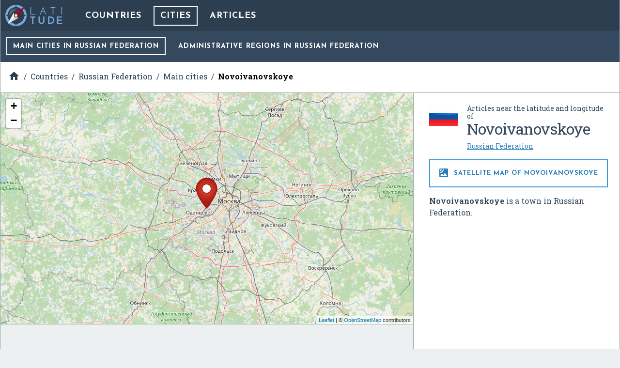

--- FILE ---
content_type: text/html; charset=UTF-8
request_url: https://latitude.to/map/ru/russian-federation/cities/novoivanovskoye/articles/page/13
body_size: 8795
content:
<!DOCTYPE html>
<html xml:lang="en" lang="en">

<head>
  <meta charset="utf-8">

  <title>Map of Novoivanovskoye, Russian Federation showing latitude and longitude of items of interest. Page 13 of 35</title>

<meta name="description" content="Map of Novoivanovskoye, Russian Federation showing latitude and longitude of items of interest. Page 13 of 35">
<meta name="keywords" content="Map, GPS, coordinates, latitude, longitude, maps, Novoivanovskoye, Russian Federation, wikipedia, articles, DMS, UTM, geohash, coordinate conversion, geolocated articles">

<meta name="author" content="Latitude.to">
<meta name="dcterms.rights" content="Latitude.to, all rights reserved.">
<meta name="dcterms.title" content="Map of Novoivanovskoye, Russian Federation showing latitude and longitude of items of interest. Page 13 of 35">
<meta name="dcterms.subject" content="Map of Novoivanovskoye, Russian Federation showing latitude and longitude of items of interest. Page 13 of 35">
<meta name="dcterms.creator" content="Latitude.to">

<meta property="og:title" content="Map of Novoivanovskoye, Russian Federation showing latitude and longitude of items of interest. Page 13 of 35">
<meta property="og:url" content="http://latitude.to:8080/map/ru/russian-federation/cities/novoivanovskoye/articles/page/13">

  <meta name="viewport" content="width=device-width, initial-scale=1.0, user-scalable=yes">
  <meta name="apple-mobile-web-app-capable" content="yes">

  <link rel="shortcut icon" href="/img/favicon.png">
  <link rel="apple-touch-icon" href="/img/favicon_iOS.png">
  <!--[if lt IE 11]><link rel="shortcut icon" href="/favicon.ico"/><![endif]-->

  <link href="//fonts.googleapis.com/css?family=Roboto+Slab:400,700|Josefin+Sans:400,700|Inconsolata|Material+Icons&display=swap" rel="stylesheet">
  <link rel="stylesheet" href="/css/application.min.css">

  <link rel="stylesheet" href="https://unpkg.com/leaflet@1.4.0/dist/leaflet.css" integrity="sha512-puBpdR0798OZvTTbP4A8Ix/l+A4dHDD0DGqYW6RQ+9jxkRFclaxxQb/SJAWZfWAkuyeQUytO7+7N4QKrDh+drA==" crossorigin=""/>
</head>
<body class="countries--show_city">


<div id="main-content" class="layout-2-cols">

  <header id="main-header">

  <a href="/" class="main-logo" title="Back to home">
    <img src="/img/latitude-logo.svg" title="Latitude.to. Find GPS coordinates for any address or location" alt="Latitude.to. Find GPS coordinates for any address or location">
  </a>

  
  <nav id="main-nav">
    <ul class="main-nav">

      <li>
        <a href="/map" title="Show countries listing">Countries</a>
      </li>

      
              <li class="current">
          <a href="/map/ru/russian-federation/cities/by-population/page/1" title="Show cities in Russian Federation">Cities</a>
        </li>
      
      
            
              <li>
          <a href="/map/ru/russian-federation/cities/novoivanovskoye/articles#articles-of-interest" title="Articles of interest in Novoivanovskoye">Articles</a>
        </li>
      
    </ul>
  </nav>


      <nav id="submenu-nav" class="countries">
      <ul class="submenu-nav">
                <li class="current">
          <a href="/map/ru/russian-federation/cities/by-population/page/1" title="Main cities in Russian Federation">Main cities<span> in Russian Federation</span></a>
        </li>
        
                  <li>
          <a href="/map/ru/russian-federation/regions" title="Administrative regions in Russian Federation">Administrative regions<span> in Russian Federation</span></a>
          </li>
        
              </ul>
    </nav>
  
  
  <div id="bc-container"><div class="addthis_sharing_toolbox addthis_32x32_style">
  <a class="addthis_counter addthis_bubble_style"></a>
</div>
<ul id="breadcrumb" itemscope itemtype="http://schema.org/BreadcrumbList">
<li id="bc-a" itemprop="itemListElement" itemscope itemtype="http://schema.org/ListItem"><a href="/" title="Home" itemprop="item"><span itemprop="name"><i class="material-icons">&#xE88A;</i><span class="hidden">Home</span></span></a>
<meta itemprop="position" content="1"></li>
<li id="bc-b" itemprop="itemListElement" itemscope itemtype="http://schema.org/ListItem"><a href="/map" title="Countries" itemprop="item"><span itemprop="name">Countries</span></a>
<meta itemprop="position" content="2"></li>
<li id="bc-c" itemprop="itemListElement" itemscope itemtype="http://schema.org/ListItem"><a href="/map/ru/russian-federation" title="Russian Federation" itemprop="item"><span itemprop="name">Russian Federation</span></a>
<meta itemprop="position" content="3"></li>
<li id="bc-d" itemprop="itemListElement" itemscope itemtype="http://schema.org/ListItem"><a href="/map/ru/russian-federation/cities" title="Main cities in Russian Federation" itemprop="item"><span itemprop="name">Main cities</span></a>
<meta itemprop="position" content="4"></li>
<li id="bc-e" itemprop="itemListElement" itemscope itemtype="http://schema.org/ListItem"><a href="/map/ru/russian-federation/cities/novoivanovskoye" title="City of Novoivanovskoye" itemprop="item"><span itemprop="name">Novoivanovskoye</span></a>
<meta itemprop="position" content="5"></li>
</ul></div>


</header>

  <div class="right-col">

    <div class="b-info" itemscope itemtype="https://schema.org/City">
      <div class="heading bg-flag ru">
        <h2 class="title"><span class="s">Articles near the latitude and longitude of </span><span itemprop="name">Novoivanovskoye</span></h2>
        <ul class="lang">
          <li>
            <span>
                              <a href="/map/ru/russian-federation" title="Russian Federation">Russian Federation</a>
            </span>
          </li>
        </ul>
      </div>

      <h2 class="show-satellite-map"><a href="https://maps.google.com/maps?q=55.70381,37.3651&ll=55.70381,37.3651&t=k&hl=en&z=8" target="_blank" rel="nofollow" title="Satellite map of Novoivanovskoye, Russian Federation" class="show-satellite-map-on-google"><i class="material-icons">&#xE562;</i> Satellite map of Novoivanovskoye      </a></h2>

      <div class="desc" itemprop="description">
        <p><b>Novoivanovskoye</b> is a town in Russian Federation.</p>      </div>

      <div class="publi-side">
        <script async src="//pagead2.googlesyndication.com/pagead/js/adsbygoogle.js"></script>
<!-- latitude-square-NO-responsive -->
<ins class="adsbygoogle"
     style="display:inline-block;width:336px;height:280px"
     data-ad-client="ca-pub-5003939455796732"
     data-ad-slot="7498945534"></ins>
<script>
(adsbygoogle = window.adsbygoogle || []).push({});
</script>
      </div>

      <p class="pop"><b>Population:</b> 5,885</p>

      <p class="desc" itemprop="geo" itemscope itemtype="https://schema.org/GeoCoordinates">
        <b>Latitude:</b> 55° 42' 13.72" N<br><b>Longitude:</b> 37° 21' 54.36" E<meta itemprop="latitude" content="55.70381"><meta itemprop="longitude" content="37.3651">
      </p>
      <a href="https://en.wikipedia.com/wiki/Novoivanovskoye" class="get-wikipedia-content" target="_blank" rel="nofollow" title="Read about Novoivanovskoye, Russian Federation"><i class="material-icons">&#xE54B;</i> Read about Novoivanovskoye in the Wikipedia
      </a>
    </div>
  </div>


  <div class="left-col">

    <div id="g-wrapper"><div id="lfmap"></div></div>

    <div class="publi-generic bg-grey">
      <script async src="//pagead2.googlesyndication.com/pagead/js/adsbygoogle.js"></script>
<!-- latitude-horizontal-2 -->
<ins class="adsbygoogle"
     style="display:block"
     data-ad-client="ca-pub-5003939455796732"
     data-ad-slot="6161813139"
     data-ad-format="auto"></ins>
<script>
(adsbygoogle = window.adsbygoogle || []).push({});
</script>
    </div>

    <div class="b-gps-coordinates">
  <div class="title">
    <h1>      <i class="material-icons">&#xE87A;</i> GPS coordinates of <b>Novoivanovskoye, Russian Federation</b>
    </h1>    <a href="#" id="js-download-json-coords" title="GPS Coordinates of Novoivanovskoye, Russian Federation, Novoivanovskoye in JSON" target="_blank">Download as JSON <i class="material-icons">&#xE2C0;</i></a>
  </div>
  <div class="coord DD"><label for="DD">DD Coordinates</label><input type="text" id="DD" name="DD" value="55.70381 37.3651" readonly="readonly" ></div><div class="coord DMS"><label for="DMS">DMS Coordinates</label><input type="text" id="DMS" name="DMS" value="55°42&#039;13.72&quot; N 37°21&#039;54.36&quot; E" readonly="readonly" ></div><div class="coord geohash"><label for="GEOHASH">GEOHASH Coordinates</label><input type="text" id="GEOHASH" name="GEOHASH" value="ucfsfk86jy" readonly="readonly" ></div><div class="coord UTM"><label for="UTM">UTM Coordinates</label><textarea id="UTM" name="UTM" readonly="readonly" >37U 397261.497273 6174326.3174843</textarea></div></div>

    <div class="publi-generic responsive">
      <script async src="//pagead2.googlesyndication.com/pagead/js/adsbygoogle.js"></script>
<!-- latitude-responsive-footer -->
<ins class="adsbygoogle"
     style="display:block"
     data-ad-client="ca-pub-5003939455796732"
     data-ad-slot="4824680734"
     data-ad-format="horizontal"></ins>
<script>
(adsbygoogle = window.adsbygoogle || []).push({});
</script>
    </div>

  </div>
    <div class="row b-articles-of-interest" id="articles-of-interest">
    <h2 class="title"><i class="material-icons">&#xE55F;</i> Articles of interest in Novoivanovskoye</h2>
    <div class="container cols-1">
      <div class="col articles">
        <div class="heading"><i class="material-icons">&#xE873;</i><h2 class="title">625 Articles of interest near Novoivanovskoye, Russian Federation</h2><a href="#gmapz" class="show-all">Show all <span>articles </span>in the map</a></div>
        <ul>
          <li><article><h3 class="title"><a href="/map/ru/russian-federation/cities/novoivanovskoye/articles/91143/alexander-iii-equestrian" title="GPS Coordinates of Alexander III Equestrian">Alexander III Equestrian</a></h3><p>The <b>Alexander III Equestrian Egg</b> is a jewelled Easter egg made under the supervision of the Russian jeweller Peter Carl Fabergé in 1910, for the last Tsar of Russia, Nicholas II.</p><div class="act"><a class="show" data-lat="55.756" data-center-idx="w0" data-lng="37.618" href="#lfmap" title="Show Alexander III Equestrian in map"><i class="material-icons">&#xE55F;</i> Show in map</a><a href="/map/ru/russian-federation/cities/novoivanovskoye/articles/91143/alexander-iii-equestrian" title="GPS Coordinates of Alexander III Equestrian, Russian Federation"><i class="material-icons">&#xE55C;</i> Show coordinates</a></div></article></li><li><article><h3 class="title"><a href="/map/ru/russian-federation/cities/novoivanovskoye/articles/91886/vystavochnaya" title="GPS Coordinates of Vystavochnaya">Vystavochnaya</a></h3><p><b>Vystavochnaya</b> (Russian: <span lang="ru" xml:lang="ru">Выставочная</span>) is a station on the Filyovskaya Line of the Moscow Metro.</p><div class="act"><a class="show" data-lat="55.74249703" data-center-idx="w1" data-lng="37.536164522" href="#lfmap" title="Show Vystavochnaya in map"><i class="material-icons">&#xE55F;</i> Show in map</a><a href="/map/ru/russian-federation/cities/novoivanovskoye/articles/91886/vystavochnaya" title="GPS Coordinates of Vystavochnaya, Russian Federation"><i class="material-icons">&#xE55C;</i> Show coordinates</a></div></article></li><li><article><h3 class="title"><a href="/map/ru/russian-federation/cities/novoivanovskoye/articles/94192/moscow-house-of-photography" title="GPS Coordinates of Moscow House of Photography">Moscow House of Photography</a></h3><p><b>Moscow House of Photography</b> is a Russian museum, which maintains a large collection of old and contemporary Russian photographic masterpieces and also organizes festivals and large scale projects.</p><div class="act"><a class="show" data-lat="55.775330232" data-center-idx="w2" data-lng="37.601330928" href="#lfmap" title="Show Moscow House of Photography in map"><i class="material-icons">&#xE55F;</i> Show in map</a><a href="/map/ru/russian-federation/cities/novoivanovskoye/articles/94192/moscow-house-of-photography" title="GPS Coordinates of Moscow House of Photography, Russian Federation"><i class="material-icons">&#xE55C;</i> Show coordinates</a></div></article></li><li><article><h3 class="title"><a href="/map/ru/russian-federation/cities/novoivanovskoye/articles/94193/moscow-circus-on-tsvetnoy-boulevard" title="GPS Coordinates of Moscow Circus on Tsvetnoy Boulevard">Moscow Circus on Tsvetnoy Boulevard</a></h3><p><b>Moscow Circus on Tsvetnoi Boulevard</b>, or <b>Nikulin's Circus</b>, is located on Tsvetnoi Boulevard in the Tverskoy District of central Moscow.</p><div class="act"><a class="show" data-lat="55.768996924" data-center-idx="w3" data-lng="37.618497526" href="#lfmap" title="Show Moscow Circus on Tsvetnoy Boulevard in map"><i class="material-icons">&#xE55F;</i> Show in map</a><a href="/map/ru/russian-federation/cities/novoivanovskoye/articles/94193/moscow-circus-on-tsvetnoy-boulevard" title="GPS Coordinates of Moscow Circus on Tsvetnoy Boulevard, Russian Federation"><i class="material-icons">&#xE55C;</i> Show coordinates</a></div></article></li><li><article><h3 class="title"><a href="/map/ru/russian-federation/cities/novoivanovskoye/articles/94194/moscow-botanical-garden-of-academy-of-sciences" title="GPS Coordinates of Moscow Botanical Garden of Academy of Sciences">Moscow Botanical Garden of Academy of Sciences</a></h3><p>The <b>Tsytsin Main Moscow Botanical Garden of Academy of Sciences</b> was founded in April 1945, and claims itself to be the largest botanical garden in Europe. It covers a territory of approximately 3.61&#160;km², bordering the VDNKH Exhibition Center, and co…</p><div class="act"><a class="show" data-lat="55.839" data-center-idx="w4" data-lng="37.601" href="#lfmap" title="Show Moscow Botanical Garden of Academy of Sciences in map"><i class="material-icons">&#xE55F;</i> Show in map</a><a href="/map/ru/russian-federation/cities/novoivanovskoye/articles/94194/moscow-botanical-garden-of-academy-of-sciences" title="GPS Coordinates of Moscow Botanical Garden of Academy of Sciences, Russian Federation"><i class="material-icons">&#xE55C;</i> Show coordinates</a></div></article></li><li><article><h3 class="title"><a href="/map/ru/russian-federation/cities/novoivanovskoye/articles/94382/menshikov-tower" title="GPS Coordinates of Menshikov Tower">Menshikov Tower</a></h3><p><b>Menshikov Tower</b> (Russian: <span lang="ru" xml:lang="ru">Меншикова башня</span>), also known as the <b>Church of Archangel Gabriel</b>, is a Baroque Russian Orthodox Church in Basmanny District of Moscow, within the Boulevard Ring. The church was initially built in 1707 to order of Alexander M…</p><div class="act"><a class="show" data-lat="55.757830302" data-center-idx="w5" data-lng="37.63666412" href="#lfmap" title="Show Menshikov Tower in map"><i class="material-icons">&#xE55F;</i> Show in map</a><a href="/map/ru/russian-federation/cities/novoivanovskoye/articles/94382/menshikov-tower" title="GPS Coordinates of Menshikov Tower, Russian Federation"><i class="material-icons">&#xE55C;</i> Show coordinates</a></div></article></li><li><article><h3 class="title"><a href="/map/ru/russian-federation/cities/novoivanovskoye/articles/94617/marchi" title="GPS Coordinates of MArchI">MArchI</a></h3><p><b>Moscow Architectural Institute (State Academy) - MArchI</b> (Russian: <span lang="ru" xml:lang="ru">Московский Архитектурный Институт (Государственная Академия) - МАрхИ</span>) is located in Moscow, Russia.</p><div class="act"><a class="show" data-lat="55.757830302" data-center-idx="w6" data-lng="37.620164186" href="#lfmap" title="Show MArchI in map"><i class="material-icons">&#xE55F;</i> Show in map</a><a href="/map/ru/russian-federation/cities/novoivanovskoye/articles/94617/marchi" title="GPS Coordinates of MArchI, Russian Federation"><i class="material-icons">&#xE55C;</i> Show coordinates</a></div></article></li><li><article><h3 class="title"><a href="/map/ru/russian-federation/cities/novoivanovskoye/articles/94676/lotte-hotel-moscow" title="GPS Coordinates of Lotte Hotel Moscow">Lotte Hotel Moscow</a></h3><p>The <b>Lotte Hotel Moscow</b> («Лотте Отель Москва») is a 5 star hotel in Moscow situated at the intersection of New Arbat Avenue and Novinsky Boulevard. The hotel is the first oversea project of South Korean "Lotte Hotels &amp; Resorts" hotel chain. It is the…</p><div class="act"><a class="show" data-lat="55.750663664" data-center-idx="w7" data-lng="37.583830998" href="#lfmap" title="Show Lotte Hotel Moscow in map"><i class="material-icons">&#xE55F;</i> Show in map</a><a href="/map/ru/russian-federation/cities/novoivanovskoye/articles/94676/lotte-hotel-moscow" title="GPS Coordinates of Lotte Hotel Moscow, Russian Federation"><i class="material-icons">&#xE55C;</i> Show coordinates</a></div></article></li><li><article><h3 class="title"><a href="/map/ru/russian-federation/cities/novoivanovskoye/articles/95121/khodynka-aerodrome" title="GPS Coordinates of Khodynka Aerodrome">Khodynka Aerodrome</a></h3><p><b>Khodynka Aerodrome</b> (officially <b>Frunze Central Aerodrome</b>, often referred to as <b>Tsentralny Aerodrome</b>) was an airport in Moscow, Russia located 7 kilometres (4.3&#160;mi) northwest of the centre of the city.</p><div class="act"><a class="show" data-lat="55.786330188" data-center-idx="w8" data-lng="37.524664568" href="#lfmap" title="Show Khodynka Aerodrome in map"><i class="material-icons">&#xE55F;</i> Show in map</a><a href="/map/ru/russian-federation/cities/novoivanovskoye/articles/95121/khodynka-aerodrome" title="GPS Coordinates of Khodynka Aerodrome, Russian Federation"><i class="material-icons">&#xE55C;</i> Show coordinates</a></div></article></li><li><article><h3 class="title"><a href="/map/ru/russian-federation/cities/novoivanovskoye/articles/95513/house-of-the-unions" title="GPS Coordinates of House of the Unions">House of the Unions</a></h3><p>The <b>House of the Unions</b> (Russian: <span lang="ru" xml:lang="ru">Дом союзов</span>) (also called "Palace of Unions") is a historical building in the Tverskoy District of central Moscow, Russia.</p><div class="act"><a class="show" data-lat="55.7589" data-center-idx="w9" data-lng="37.6164" href="#lfmap" title="Show House of the Unions in map"><i class="material-icons">&#xE55F;</i> Show in map</a><a href="/map/ru/russian-federation/cities/novoivanovskoye/articles/95513/house-of-the-unions" title="GPS Coordinates of House of the Unions, Russian Federation"><i class="material-icons">&#xE55C;</i> Show coordinates</a></div></article></li><li><article><h3 class="title"><a href="/map/ru/russian-federation/cities/novoivanovskoye/articles/95519/hilton-moscow-leningradskaya-hotel" title="GPS Coordinates of Hilton Moscow Leningradskaya Hotel">Hilton Moscow Leningradskaya Hotel</a></h3><p>The <b>Hilton Moscow Leningradskaya Hotel</b> (Russian: <span lang="ru" xml:lang="ru">Гости́ница Ленингра́дская</span>) is one of Moscow's Seven Sisters, skyscrapers built in the early 1950s in the Stalinist neoclassical style. Stalinist neoclassical architecture mixes the Russian neoclassica…</p><div class="act"><a class="show" data-lat="55.770996916" data-center-idx="w10" data-lng="37.650997396" href="#lfmap" title="Show Hilton Moscow Leningradskaya Hotel in map"><i class="material-icons">&#xE55F;</i> Show in map</a><a href="/map/ru/russian-federation/cities/novoivanovskoye/articles/95519/hilton-moscow-leningradskaya-hotel" title="GPS Coordinates of Hilton Moscow Leningradskaya Hotel, Russian Federation"><i class="material-icons">&#xE55C;</i> Show coordinates</a></div></article></li><li><article><h3 class="title"><a href="/map/ru/russian-federation/cities/novoivanovskoye/articles/97077/central-moscow-hippodrome" title="GPS Coordinates of Central Moscow Hippodrome">Central Moscow Hippodrome</a></h3><p><b>Central Moscow Hippodrome</b>, founded in 1834 is the largest horse racing track as well as horse breeding research facility in Moscow and Russia.</p><div class="act"><a class="show" data-lat="55.77333024" data-center-idx="w11" data-lng="37.556997772" href="#lfmap" title="Show Central Moscow Hippodrome in map"><i class="material-icons">&#xE55F;</i> Show in map</a><a href="/map/ru/russian-federation/cities/novoivanovskoye/articles/97077/central-moscow-hippodrome" title="GPS Coordinates of Central Moscow Hippodrome, Russian Federation"><i class="material-icons">&#xE55C;</i> Show coordinates</a></div></article></li><li><article><h3 class="title"><a href="/map/ru/russian-federation/cities/novoivanovskoye/articles/98016/andronikov-monastery" title="GPS Coordinates of Andronikov Monastery">Andronikov Monastery</a></h3><p><b>Andronikov Monastery of the Saviour</b> (Russian: <span lang="ru" xml:lang="ru">Андро́ников монасты́рь, Спа́со-Андро́ников монасты́рь</span>, or <span lang="ru" xml:lang="ru">Андро́ников Нерукотво́рного Спа́са монасты́рь</span>) is a former monastery on the left bank of the Yauza River in Moscow, consecrated to the Holy Image…</p><div class="act"><a class="show" data-lat="55.742663696" data-center-idx="w12" data-lng="37.668997324" href="#lfmap" title="Show Andronikov Monastery in map"><i class="material-icons">&#xE55F;</i> Show in map</a><a href="/map/ru/russian-federation/cities/novoivanovskoye/articles/98016/andronikov-monastery" title="GPS Coordinates of Andronikov Monastery, Russian Federation"><i class="material-icons">&#xE55C;</i> Show coordinates</a></div></article></li><li><article><h3 class="title"><a href="/map/ru/russian-federation/cities/novoivanovskoye/articles/98463/zhivopisny-bridge" title="GPS Coordinates of Zhivopisny Bridge">Zhivopisny Bridge</a></h3><p><b>Zhivopisny Bridge</b> (Russian: <span lang="ru" xml:lang="ru">Живописный Мост</span>,lit. Picturesque bridge) is a cable-stayed bridge that spans Moskva River in north-western Moscow, Russia. It is the first cable-stayed bridge in Moscow. Opened on 27 December 2007 as a part of Krasnoprene…</p><div class="act"><a class="show" data-lat="55.772996908" data-center-idx="w13" data-lng="37.441331568" href="#lfmap" title="Show Zhivopisny Bridge in map"><i class="material-icons">&#xE55F;</i> Show in map</a><a href="/map/ru/russian-federation/cities/novoivanovskoye/articles/98463/zhivopisny-bridge" title="GPS Coordinates of Zhivopisny Bridge, Russian Federation"><i class="material-icons">&#xE55C;</i> Show coordinates</a></div></article></li><li><article><h3 class="title"><a href="/map/ru/russian-federation/cities/novoivanovskoye/articles/99344/theatre-square" title="GPS Coordinates of Theatre Square">Theatre Square</a></h3><p><b>Theatre Square</b> or <b>Teatralnaya Square</b> (Russian: <span lang="ru" xml:lang="ru">Театральная площадь</span>, <i>Teatralnaya ploshchad</i>), known as <b>Sverdlov Square</b> between 1919 and 1991, is a city square in the Tverskoy District of central Moscow, Russia.</p><div class="act"><a class="show" data-lat="55.755496978" data-center-idx="w14" data-lng="37.617997528" href="#lfmap" title="Show Theatre Square in map"><i class="material-icons">&#xE55F;</i> Show in map</a><a href="/map/ru/russian-federation/cities/novoivanovskoye/articles/99344/theatre-square" title="GPS Coordinates of Theatre Square, Russian Federation"><i class="material-icons">&#xE55C;</i> Show coordinates</a></div></article></li><li><article><h3 class="title"><a href="/map/ru/russian-federation/cities/novoivanovskoye/articles/99538/taganka-theatre" title="GPS Coordinates of Taganka Theatre">Taganka Theatre</a></h3><p><b>Taganka Theatre</b> (<span lang="ru" xml:lang="ru"><i>Театр на Таганке</i></span>) is a theater located in the Art Nouveau building on Taganka Square in Moscow.</p><div class="act"><a class="show" data-lat="55.739497042" data-center-idx="w15" data-lng="37.652330724" href="#lfmap" title="Show Taganka Theatre in map"><i class="material-icons">&#xE55F;</i> Show in map</a><a href="/map/ru/russian-federation/cities/novoivanovskoye/articles/99538/taganka-theatre" title="GPS Coordinates of Taganka Theatre, Russian Federation"><i class="material-icons">&#xE55C;</i> Show coordinates</a></div></article></li><li><article><h3 class="title"><a href="/map/ru/russian-federation/cities/novoivanovskoye/articles/99800/square-of-europe" title="GPS Coordinates of Square of Europe">Square of Europe</a></h3><p><b>Square of Europe</b> (Russian: <span lang="ru" xml:lang="ru">площадь Европы</span>, romanised: <i>ploshchad' Yevropy</i>) is a square in Moscow. It is located outside the Garden Ring, just off Bolshaya Dorogomilovskaya Street, and borders on Kievsky Rail Terminal, the Radisson Slavyanskaya Hotel,…</p><div class="act"><a class="show" data-lat="55.7438" data-center-idx="w16" data-lng="37.5694" href="#lfmap" title="Show Square of Europe in map"><i class="material-icons">&#xE55F;</i> Show in map</a><a href="/map/ru/russian-federation/cities/novoivanovskoye/articles/99800/square-of-europe" title="GPS Coordinates of Square of Europe, Russian Federation"><i class="material-icons">&#xE55C;</i> Show coordinates</a></div></article></li><li><article><h3 class="title"><a href="/map/ru/russian-federation/cities/novoivanovskoye/articles/100212/sanduny" title="GPS Coordinates of Sanduny">Sanduny</a></h3><p><b>Sandunóvskie Baths</b> (Сандуно́вские бани) or <b>Sanduný</b> (Сандуны́) is a bathhouse in Moscow, Russia that was first opened in 1808. Its building is a cultural and architectural landmark in Moscow center located at 14 Neglinnaya street.</p><div class="act"><a class="show" data-lat="55.758496966" data-center-idx="w17" data-lng="37.619497522" href="#lfmap" title="Show Sanduny in map"><i class="material-icons">&#xE55F;</i> Show in map</a><a href="/map/ru/russian-federation/cities/novoivanovskoye/articles/100212/sanduny" title="GPS Coordinates of Sanduny, Russian Federation"><i class="material-icons">&#xE55C;</i> Show coordinates</a></div></article></li>        </ul>
      </div>
    </div>
    <div class="pagenav">
	<p>
		<span class="pagecount">Page 13 of 35</span>
<a href="/map/ru/russian-federation/cities/novoivanovskoye/articles/page/12#articles-of-interest" class="prev" rel="prev">&laquo;</a>
<a href="/map/ru/russian-federation/cities/novoivanovskoye/articles/page/1#articles-of-interest" class="page">1</a>
<span class="elipsis">…</span>
<a href="/map/ru/russian-federation/cities/novoivanovskoye/articles/page/8#articles-of-interest" class="page">8</a>
<a href="/map/ru/russian-federation/cities/novoivanovskoye/articles/page/9#articles-of-interest" class="page">9</a>
<a href="/map/ru/russian-federation/cities/novoivanovskoye/articles/page/10#articles-of-interest" class="page">10</a>
<a href="/map/ru/russian-federation/cities/novoivanovskoye/articles/page/11#articles-of-interest" class="page">11</a>
<a href="/map/ru/russian-federation/cities/novoivanovskoye/articles/page/12#articles-of-interest" class="page">12</a>
<span class="current">13</span>
<a href="/map/ru/russian-federation/cities/novoivanovskoye/articles/page/14#articles-of-interest" class="page">14</a>
<a href="/map/ru/russian-federation/cities/novoivanovskoye/articles/page/15#articles-of-interest" class="page">15</a>
<a href="/map/ru/russian-federation/cities/novoivanovskoye/articles/page/16#articles-of-interest" class="page">16</a>
<a href="/map/ru/russian-federation/cities/novoivanovskoye/articles/page/17#articles-of-interest" class="page">17</a>
<a href="/map/ru/russian-federation/cities/novoivanovskoye/articles/page/18#articles-of-interest" class="page">18</a>
<a href="/map/ru/russian-federation/cities/novoivanovskoye/articles/page/19#articles-of-interest" class="page">19</a>
<span class="elipsis">…</span><a href="/map/ru/russian-federation/cities/novoivanovskoye/articles/page/35#articles-of-interest" class="page">35</a>
<a href="/map/ru/russian-federation/cities/novoivanovskoye/articles/page/14#articles-of-interest" class="next" rel="next">&raquo;</a>
	</p>
</div>
  </div>

</div><!-- main-content -->

<!-- InMobi Choice. Consent Manager Tag v3.0 (for TCF 2.2) -->
<script type="text/javascript" async=true>
  (function() {
    var host = window.location.hostname;
    var element = document.createElement('script');
    var firstScript = document.getElementsByTagName('script')[0];
    var url = 'https://cmp.inmobi.com'
      .concat('/choice/', 'mRwhhJQHm-aX5', '/', host, '/choice.js?tag_version=V3');
    var uspTries = 0;
    var uspTriesLimit = 3;
    element.async = true;
    element.type = 'text/javascript';
    element.src = url;

    firstScript.parentNode.insertBefore(element, firstScript);

    function makeStub() {
      var TCF_LOCATOR_NAME = '__tcfapiLocator';
      var queue = [];
      var win = window;
      var cmpFrame;

      function addFrame() {
        var doc = win.document;
        var otherCMP = !!(win.frames[TCF_LOCATOR_NAME]);

        if (!otherCMP) {
          if (doc.body) {
            var iframe = doc.createElement('iframe');

            iframe.style.cssText = 'display:none';
            iframe.name = TCF_LOCATOR_NAME;
            doc.body.appendChild(iframe);
          } else {
            setTimeout(addFrame, 5);
          }
        }
        return !otherCMP;
      }

      function tcfAPIHandler() {
        var gdprApplies;
        var args = arguments;

        if (!args.length) {
          return queue;
        } else if (args[0] === 'setGdprApplies') {
          if (
            args.length > 3 &&
            args[2] === 2 &&
            typeof args[3] === 'boolean'
          ) {
            gdprApplies = args[3];
            if (typeof args[2] === 'function') {
              args[2]('set', true);
            }
          }
        } else if (args[0] === 'ping') {
          var retr = {
            gdprApplies: gdprApplies,
            cmpLoaded: false,
            cmpStatus: 'stub'
          };

          if (typeof args[2] === 'function') {
            args[2](retr);
          }
        } else {
          if (args[0] === 'init' && typeof args[3] === 'object') {
            args[3] = Object.assign(args[3], {
              tag_version: 'V3'
            });
          }
          queue.push(args);
        }
      }

      function postMessageEventHandler(event) {
        var msgIsString = typeof event.data === 'string';
        var json = {};

        try {
          if (msgIsString) {
            json = JSON.parse(event.data);
          } else {
            json = event.data;
          }
        } catch (ignore) {}

        var payload = json.__tcfapiCall;

        if (payload) {
          window.__tcfapi(
            payload.command,
            payload.version,
            function(retValue, success) {
              var returnMsg = {
                __tcfapiReturn: {
                  returnValue: retValue,
                  success: success,
                  callId: payload.callId
                }
              };
              if (msgIsString) {
                returnMsg = JSON.stringify(returnMsg);
              }
              if (event && event.source && event.source.postMessage) {
                event.source.postMessage(returnMsg, '*');
              }
            },
            payload.parameter
          );
        }
      }

      while (win) {
        try {
          if (win.frames[TCF_LOCATOR_NAME]) {
            cmpFrame = win;
            break;
          }
        } catch (ignore) {}

        if (win === window.top) {
          break;
        }
        win = win.parent;
      }
      if (!cmpFrame) {
        addFrame();
        win.__tcfapi = tcfAPIHandler;
        win.addEventListener('message', postMessageEventHandler, false);
      }
    };

    makeStub();

    var uspStubFunction = function() {
      var arg = arguments;
      if (typeof window.__uspapi !== uspStubFunction) {
        setTimeout(function() {
          if (typeof window.__uspapi !== 'undefined') {
            window.__uspapi.apply(window.__uspapi, arg);
          }
        }, 500);
      }
    };

    var checkIfUspIsReady = function() {
      uspTries++;
      if (window.__uspapi === uspStubFunction && uspTries < uspTriesLimit) {
        console.warn('USP is not accessible');
      } else {
        clearInterval(uspInterval);
      }
    };

    if (typeof window.__uspapi === 'undefined') {
      window.__uspapi = uspStubFunction;
      var uspInterval = setInterval(checkIfUspIsReady, 6000);
    }
  })();
</script>
<!-- End InMobi Choice. Consent Manager Tag v3.0 (for TCF 2.2) -->

<script type="text/javascript" src="//ajax.aspnetcdn.com/ajax/jQuery/jquery-3.3.1.slim.min.js"></script>
<script type="text/javascript" src="//unpkg.com/leaflet@1.4.0/dist/leaflet.js" integrity="sha512-QVftwZFqvtRNi0ZyCtsznlKSWOStnDORoefr1enyq5mVL4tmKB3S/EnC3rRJcxCPavG10IcrVGSmPh6Qw5lwrg==" crossorigin=""></script>
<script src="/js/application.min.js"></script>

<script type="text/javascript" async="true">
  (function(i, s, o, g, r, a, m) {
    i['GoogleAnalyticsObject'] = r;
    i[r] = i[r] || function() {
      (i[r].q = i[r].q || []).push(arguments)
    }, i[r].l = 1 * new Date();
    a = s.createElement(o),
      m = s.getElementsByTagName(o)[0];
    a.async = 1;
    a.src = g;
    m.parentNode.insertBefore(a, m)
  })(window, document, 'script', '//www.google-analytics.com/analytics.js', 'ga');
  ga('create', 'UA-40296266-2', 'auto');
  ga('send', 'pageview');
</script>

<script async="true" defer src="//s7.addthis.com/js/300/addthis_widget.js#pubid=ra-56c9ab66f825062b"></script>


<script>
  var
    locs = {};
  $(document).ready(function() {

    var
      pins = {},
      group_elements = [],
      m = L.map('lfmap').setView([55.70381, 37.3651], 8 );

    L.tileLayer('https://{s}.tile.openstreetmap.org/{z}/{x}/{y}.png', {
        attribution: '&copy; <a href="https://www.openstreetmap.org/copyright">OpenStreetMap</a> contributors'
    }).addTo(m);

    L.marker([55.70381, 37.3651], {icon: new L.Icon({
        iconUrl: '/img/gmapz/pin-default.png',
        iconSize: [64, 64],
        iconAnchor: [32, 64],
        popupAnchor: [1, -66]
      })
    }).addTo(m)
    .bindPopup('<p class="title"><strong>Novoivanovskoye</strong>, Russian Federation</p>');

    $('.b-articles-of-interest').find('a.show').each(function(idx, el) {
      var
        $el = $(el),
        el_idx = $el.data('centerIdx'),
        $h = $el.parents('li').clone();
      $el.attr({ 'data-zoom': 14 });
      $h.find('.act').remove();
      group_elements.push( el_idx );
      locs[ el_idx ] = {
        pin: 'art',
        lat: $el.data('lat'),
        lng: $el.data('lng'),
        iw : $h.html(),
        visible: false
      }
    });

    $('.b-articles-of-interest').find('.show-all').attr({'data-show-group': JSON.stringify(group_elements)} );

    // console.log(locs);

  });
</script>

<div class="end-of-page">
  <div class="wrapper">
    <ul>
      <li>
        &copy;&nbsp;Latitude.to&nbsp;(v1.64-im
)&nbsp;2026      </li>
      <li>
        <a href="/disclaimer" rel="nofollow">
          Disclaimer and errors
        </a>
      </li>
      <li>
        <a href="/cookies-policy" rel="nofollow">
          Cookies policy
        </a>
      </li>
      <li>
        <a href="/articles-by-country" title="Browse articles by country">
          Articles by country
        </a>
      </li>
          </ul>
  </div>
</div>

<style>
#VeAQXzwvlWih {
display: none;
margin-bottom: 30px;
padding: 20px 10px;
background: #D30000;
text-align: center;
font-weight: bold;
color: #fff;
border-radius: 5px;
}
</style>

<script defer src="https://static.cloudflareinsights.com/beacon.min.js/vcd15cbe7772f49c399c6a5babf22c1241717689176015" integrity="sha512-ZpsOmlRQV6y907TI0dKBHq9Md29nnaEIPlkf84rnaERnq6zvWvPUqr2ft8M1aS28oN72PdrCzSjY4U6VaAw1EQ==" data-cf-beacon='{"version":"2024.11.0","token":"0f992efaccc94d39ac221a2346da5af2","r":1,"server_timing":{"name":{"cfCacheStatus":true,"cfEdge":true,"cfExtPri":true,"cfL4":true,"cfOrigin":true,"cfSpeedBrain":true},"location_startswith":null}}' crossorigin="anonymous"></script>
</body>
</html>


--- FILE ---
content_type: text/html; charset=utf-8
request_url: https://www.google.com/recaptcha/api2/aframe
body_size: 267
content:
<!DOCTYPE HTML><html><head><meta http-equiv="content-type" content="text/html; charset=UTF-8"></head><body><script nonce="3h-euxEWy_2PXEpiuhIWQA">/** Anti-fraud and anti-abuse applications only. See google.com/recaptcha */ try{var clients={'sodar':'https://pagead2.googlesyndication.com/pagead/sodar?'};window.addEventListener("message",function(a){try{if(a.source===window.parent){var b=JSON.parse(a.data);var c=clients[b['id']];if(c){var d=document.createElement('img');d.src=c+b['params']+'&rc='+(localStorage.getItem("rc::a")?sessionStorage.getItem("rc::b"):"");window.document.body.appendChild(d);sessionStorage.setItem("rc::e",parseInt(sessionStorage.getItem("rc::e")||0)+1);localStorage.setItem("rc::h",'1768900835650');}}}catch(b){}});window.parent.postMessage("_grecaptcha_ready", "*");}catch(b){}</script></body></html>